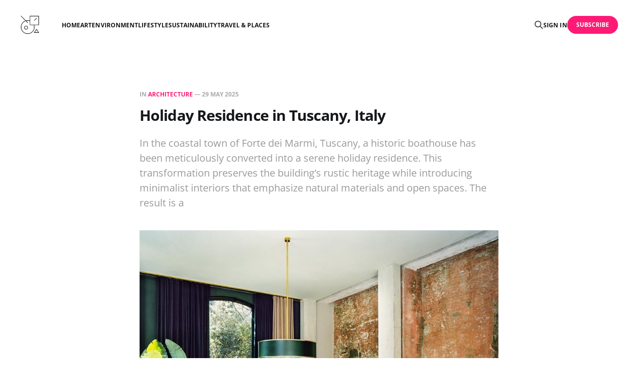

--- FILE ---
content_type: text/html; charset=utf-8
request_url: https://stuffs.cool/holiday-residence-in-tuscany-italy/
body_size: 8173
content:
<!DOCTYPE html>
<html lang="en">

<head>
    <meta charset="utf-8">
    <meta name="viewport" content="width=device-width, initial-scale=1">
    <title>Holiday Residence in Tuscany, Italy</title>
    <link rel="stylesheet" href="/assets/built/screen.css?v=2eebf92f6e">

    <meta name="description" content="In the coastal town of Forte dei Marmi, Tuscany, a historic boathouse has been meticulously converted into a serene holiday residence. This transformation preserves the building’s rustic heritage while introducing minimalist interiors that emphasize natural materials and open spaces. The result is a">
    <link rel="icon" href="https://stuffs.cool/content/images/size/w256h256/2025/05/LogoMakr-9L9mIc-1.png" type="image/png">
    <link rel="canonical" href="https://stuffs.cool/holiday-residence-in-tuscany-italy/">
    <meta name="referrer" content="no-referrer-when-downgrade">
    
    <meta property="og:site_name" content="Stuff&#x27;s COOL">
    <meta property="og:type" content="article">
    <meta property="og:title" content="Holiday Residence in Tuscany, Italy">
    <meta property="og:description" content="In the coastal town of Forte dei Marmi, Tuscany, a historic boathouse has been meticulously converted into a serene holiday residence. This transformation preserves the building’s rustic heritage while introducing minimalist interiors that emphasize natural materials and open spaces. The result is a">
    <meta property="og:url" content="https://stuffs.cool/holiday-residence-in-tuscany-italy/">
    <meta property="og:image" content="https://stuffs.cool/content/images/2025/05/the-cool_-stuffs_689e0326-7fdf-4d9c-bee6-a9f08053c1e3.jpg">
    <meta property="article:published_time" content="2017-10-10T14:21:47.000Z">
    <meta property="article:modified_time" content="2025-05-29T09:32:53.000Z">
    <meta property="article:tag" content="Architecture">
    <meta property="article:tag" content="Interior Design">
    
    <meta property="article:publisher" content="https://www.facebook.com/stuffs.cool.official">
    <meta name="twitter:card" content="summary_large_image">
    <meta name="twitter:title" content="Holiday Residence in Tuscany, Italy">
    <meta name="twitter:description" content="In the coastal town of Forte dei Marmi, Tuscany, a historic boathouse has been meticulously converted into a serene holiday residence. This transformation preserves the building’s rustic heritage while introducing minimalist interiors that emphasize natural materials and open spaces. The result is a">
    <meta name="twitter:url" content="https://stuffs.cool/holiday-residence-in-tuscany-italy/">
    <meta name="twitter:image" content="https://stuffs.cool/content/images/2025/05/the-cool_-stuffs_689e0326-7fdf-4d9c-bee6-a9f08053c1e3.jpg">
    <meta name="twitter:label1" content="Written by">
    <meta name="twitter:data1" content="mr.d">
    <meta name="twitter:label2" content="Filed under">
    <meta name="twitter:data2" content="Architecture, Interior Design">
    <meta property="og:image:width" content="900">
    <meta property="og:image:height" content="712">
    
    <script type="application/ld+json">
{
    "@context": "https://schema.org",
    "@type": "Article",
    "publisher": {
        "@type": "Organization",
        "name": "Stuff&#x27;s COOL",
        "url": "https://stuffs.cool/",
        "logo": {
            "@type": "ImageObject",
            "url": "https://stuffs.cool/content/images/2025/05/LogoMakr-9L9mIc-1-1.png",
            "width": 60,
            "height": 60
        }
    },
    "author": {
        "@type": "Person",
        "name": "mr.d",
        "image": {
            "@type": "ImageObject",
            "url": "https://stuffs.cool/content/images/2025/05/thumb-128.jpg",
            "width": 128,
            "height": 128
        },
        "url": "https://stuffs.cool/author/mr-d/",
        "sameAs": []
    },
    "headline": "Holiday Residence in Tuscany, Italy",
    "url": "https://stuffs.cool/holiday-residence-in-tuscany-italy/",
    "datePublished": "2017-10-10T14:21:47.000Z",
    "dateModified": "2025-05-29T09:32:53.000Z",
    "image": {
        "@type": "ImageObject",
        "url": "https://stuffs.cool/content/images/2025/05/the-cool_-stuffs_689e0326-7fdf-4d9c-bee6-a9f08053c1e3.jpg",
        "width": 900,
        "height": 712
    },
    "keywords": "Architecture, Interior Design",
    "description": "In the coastal town of Forte dei Marmi, Tuscany, a historic boathouse has been meticulously converted into a serene holiday residence. This transformation preserves the building’s rustic heritage while introducing minimalist interiors that emphasize natural materials and open spaces. The result is a",
    "mainEntityOfPage": "https://stuffs.cool/holiday-residence-in-tuscany-italy/"
}
    </script>

    <meta name="generator" content="Ghost 5.120">
    <link rel="alternate" type="application/rss+xml" title="Stuff&#x27;s COOL" href="https://stuffs.cool/rss/">
    <script defer src="https://cdn.jsdelivr.net/ghost/portal@~2.51/umd/portal.min.js" data-i18n="true" data-ghost="https://stuffs.cool/" data-key="6667db6fb3568e200fc9ac3689" data-api="https://stuffs.cool/ghost/api/content/" data-locale="en" crossorigin="anonymous" type="1fa77218e09247501d65b59b-text/javascript"></script><style id="gh-members-styles">.gh-post-upgrade-cta-content,
.gh-post-upgrade-cta {
    display: flex;
    flex-direction: column;
    align-items: center;
    font-family: -apple-system, BlinkMacSystemFont, 'Segoe UI', Roboto, Oxygen, Ubuntu, Cantarell, 'Open Sans', 'Helvetica Neue', sans-serif;
    text-align: center;
    width: 100%;
    color: #ffffff;
    font-size: 16px;
}

.gh-post-upgrade-cta-content {
    border-radius: 8px;
    padding: 40px 4vw;
}

.gh-post-upgrade-cta h2 {
    color: #ffffff;
    font-size: 28px;
    letter-spacing: -0.2px;
    margin: 0;
    padding: 0;
}

.gh-post-upgrade-cta p {
    margin: 20px 0 0;
    padding: 0;
}

.gh-post-upgrade-cta small {
    font-size: 16px;
    letter-spacing: -0.2px;
}

.gh-post-upgrade-cta a {
    color: #ffffff;
    cursor: pointer;
    font-weight: 500;
    box-shadow: none;
    text-decoration: underline;
}

.gh-post-upgrade-cta a:hover {
    color: #ffffff;
    opacity: 0.8;
    box-shadow: none;
    text-decoration: underline;
}

.gh-post-upgrade-cta a.gh-btn {
    display: block;
    background: #ffffff;
    text-decoration: none;
    margin: 28px 0 0;
    padding: 8px 18px;
    border-radius: 4px;
    font-size: 16px;
    font-weight: 600;
}

.gh-post-upgrade-cta a.gh-btn:hover {
    opacity: 0.92;
}</style>
    <script defer src="https://cdn.jsdelivr.net/ghost/sodo-search@~1.5/umd/sodo-search.min.js" data-key="6667db6fb3568e200fc9ac3689" data-styles="https://cdn.jsdelivr.net/ghost/sodo-search@~1.5/umd/main.css" data-sodo-search="https://stuffs.cool/" data-locale="en" crossorigin="anonymous" type="1fa77218e09247501d65b59b-text/javascript"></script>
    
    <link href="https://stuffs.cool/webmentions/receive/" rel="webmention">
    <script defer src="/public/cards.min.js?v=2eebf92f6e" type="1fa77218e09247501d65b59b-text/javascript"></script>
    <link rel="stylesheet" type="text/css" href="/public/cards.min.css?v=2eebf92f6e">
    <script defer src="/public/member-attribution.min.js?v=2eebf92f6e" type="1fa77218e09247501d65b59b-text/javascript"></script><style>:root {--ghost-accent-color: #FF1A75;}</style>
    <!-- Google Tag Manager -->
<script type="1fa77218e09247501d65b59b-text/javascript">(function(w,d,s,l,i){w[l]=w[l]||[];w[l].push({'gtm.start':
new Date().getTime(),event:'gtm.js'});var f=d.getElementsByTagName(s)[0],
j=d.createElement(s),dl=l!='dataLayer'?'&l='+l:'';j.async=true;j.src=
'https://www.googletagmanager.com/gtm.js?id='+i+dl;f.parentNode.insertBefore(j,f);
})(window,document,'script','dataLayer','GTM-NXCZVLF');</script>
<!-- End Google Tag Manager -->

<style>
  .kg-image-card img {
    min-width: 100%;
  }
  .navigation {
    align-items: flex-start;
  }
</style>
</head>

<body class="post-template tag-architecture tag-interior-design is-head-left-logo">
<div class="gh-site">

    <header id="gh-head" class="gh-head gh-outer">
        <div class="gh-head-inner gh-inner">
            <div class="gh-head-brand">
                <div class="gh-head-brand-wrapper">
                    <a class="gh-head-logo" href="https://stuffs.cool">
                            <img src="https://stuffs.cool/content/images/2025/05/LogoMakr-9L9mIc-1-1.png" alt="Stuff&#x27;s COOL">
                    </a>
                </div>
                <button class="gh-search gh-icon-btn" aria-label="Search this site" data-ghost-search><svg xmlns="http://www.w3.org/2000/svg" fill="none" viewBox="0 0 24 24" stroke="currentColor" stroke-width="2" width="20" height="20"><path stroke-linecap="round" stroke-linejoin="round" d="M21 21l-6-6m2-5a7 7 0 11-14 0 7 7 0 0114 0z"></path></svg></button>
                <button class="gh-burger" aria-label="Toggle menu"></button>
            </div>

            <nav class="gh-head-menu">
                <ul class="nav">
    <li class="nav-home"><a href="https://stuffs.cool/">Home</a></li>
    <li class="nav-art"><a href="https://stuffs.cool/category/art/">Art</a></li>
    <li class="nav-environment"><a href="https://stuffs.cool/category/environment/">Environment</a></li>
    <li class="nav-lifestyle"><a href="https://stuffs.cool/category/lifestyle/">Lifestyle</a></li>
    <li class="nav-sustainability"><a href="https://stuffs.cool/category/sustainability/">Sustainability</a></li>
    <li class="nav-travel-places"><a href="https://stuffs.cool/category/travel-places/">Travel &amp; Places</a></li>
</ul>

            </nav>

            <div class="gh-head-actions">
                    <button class="gh-search gh-icon-btn" aria-label="Search this site" data-ghost-search><svg xmlns="http://www.w3.org/2000/svg" fill="none" viewBox="0 0 24 24" stroke="currentColor" stroke-width="2" width="20" height="20"><path stroke-linecap="round" stroke-linejoin="round" d="M21 21l-6-6m2-5a7 7 0 11-14 0 7 7 0 0114 0z"></path></svg></button>
                    <div class="gh-head-members">
                                <a class="gh-head-link" href="#/portal/signin" data-portal="signin">Sign in</a>
                                <a class="gh-head-btn gh-btn gh-primary-btn" href="#/portal/signup" data-portal="signup">Subscribe</a>
                    </div>
            </div>
        </div>
    </header>

    <div class="site-content">
        
<main class="site-main">


    <article class="gh-article post tag-architecture tag-interior-design">

        <header class="gh-article-header gh-canvas">
            <span class="gh-article-meta">
                    In
                    <a class="gh-article-tag" href="https://stuffs.cool/category/architecture/">Architecture</a>
                —
                <time datetime="2025-05-29">29 May 2025</time>
            </span>

            <h1 class="gh-article-title">Holiday Residence in Tuscany, Italy</h1>

                <p class="gh-article-excerpt">In the coastal town of Forte dei Marmi, Tuscany, a historic boathouse has been meticulously converted into a serene holiday residence. This transformation preserves the building’s rustic heritage while introducing minimalist interiors that emphasize natural materials and open spaces. The result is a</p>

                <figure class="gh-article-image kg-width-wide">
        <img
            srcset="/content/images/size/w400/2025/05/the-cool_-stuffs_689e0326-7fdf-4d9c-bee6-a9f08053c1e3.jpg 400w,
                    /content/images/size/w720/2025/05/the-cool_-stuffs_689e0326-7fdf-4d9c-bee6-a9f08053c1e3.jpg 720w,
                    /content/images/size/w960/2025/05/the-cool_-stuffs_689e0326-7fdf-4d9c-bee6-a9f08053c1e3.jpg 960w,
                    /content/images/size/w1200/2025/05/the-cool_-stuffs_689e0326-7fdf-4d9c-bee6-a9f08053c1e3.jpg 1200w,
                    /content/images/size/w2000/2025/05/the-cool_-stuffs_689e0326-7fdf-4d9c-bee6-a9f08053c1e3.jpg 2000w"
            sizes="(max-width: 1200px) 100vw, 1200px"
            src="/content/images/size/w1200/2025/05/the-cool_-stuffs_689e0326-7fdf-4d9c-bee6-a9f08053c1e3.jpg"
            alt="Holiday Residence in Tuscany, Italy"
        >
    </figure>
        </header>

        <div class="gh-content gh-canvas">
            <figure class="kg-card kg-image-card"><img src="https://stuffs.cool/content/images/2025/05/the-cool_-stuffs_112d3898-79ec-477c-bd29-972029d96597.jpg" class="kg-image" alt loading="lazy"></figure><p>The soon 60 year-old Gonzaga-born, Milan-educated Italian designer and architect, <strong><a href="http://www.decotiis.it/?ref=stuffs.cool">Vincenzo De Cotiis</a></strong>, is a master of the kind of balance we love.</p><p>We mean the ability to combine elements that ‘don’t belong’ without being pretentious or too obvious about it. No fake-looking touches of color or odd furniture. No startling or forced discord. No conflicting messages. It is a difficult skill but De Cotiis is very good at it.</p><figure class="kg-card kg-image-card"><img src="https://stuffs.cool/content/images/2025/05/the-cool_-stuffs_64f27152-3e5e-4a96-b7ad-06ce1559ba0c.jpg" class="kg-image" alt loading="lazy"></figure><p>He is particularly exceptional because he uses reclaimed, recycled, reconstructed and re-worked materials and components – wood, metal, leather, stone, textiles – in all of his work. His style is rough and raw, sophisticated and brutalist, all at the same time.</p><p>Prime example of this is the private luxury holiday residence he created out of a historic boathouse in Forte dei Marmi in the province of Lucca in northern Tuscany. This is a former fishing port and marble-warehouse town where stars and Europe’s cultural elite have now resided and holidayed for decades. Among them are Italian tenor Andrea Bocelli, fashion icon Giorgio Armani, British writer Aldous Huxley, and sculptor and artist Henry Moore.</p><figure class="kg-card kg-image-card"><img src="https://stuffs.cool/content/images/2025/05/the-cool_-stuffs_8b1e204e-e92e-41c6-956c-5b587bc59e45.jpg" class="kg-image" alt loading="lazy"></figure><p>Respecting the history of the area, and of the brick building itself, De Cotiis has selected and custom-created pieces in marble, concrete, brass, fiberglass and lacquered wood, some with references to the maritime past.</p><p>He created a comprehensive whole that speaks one and the same language from the rough walls to the antique Murano glass vase, from furniture from his own Progetto Doméstico label to retro pieces and salvaged items.</p><figure class="kg-card kg-image-card"><img src="https://stuffs.cool/content/images/2025/05/the-cool_-stuffs_8eb92ee4-5192-48c6-a961-8f7da21c90c2.jpg" class="kg-image" alt loading="lazy"></figure><p>In one corner with a large window in the grand salon , De Cotiis placed a large green hanging light fixture, designed by him. It corresponds with the green plants indoors, the green drapery and with the lush view outside. Underneath the light fixture he create a peaceful area for rest with a vintage bench, upholstered in white velvet, a console in marble and a side table that is a mooring post.</p><figure class="kg-card kg-image-card"><img src="https://stuffs.cool/content/images/2025/05/the-cool_-stuffs_538ca034-b8a4-45b1-98ff-44b9e4551215.jpg" class="kg-image" alt loading="lazy"></figure><p>In the dining room, the Vincenzo De Cotiis-designed table is surrounded by lacquered chairs from the 1950s, a 1970s stool and vintage garden furniture. The concrete walls are covered with recycled fiberglass panels.</p><p>In the bathrooms, green marble slabs rest on bases of cast brass which cleverly eliminates all references to a traditional – or even a modern – bathroom and instead evoke a dressing room or even a bedroom or hallway, except with a sink.</p><figure class="kg-card kg-image-card"><img src="https://stuffs.cool/content/images/2025/05/the-cool_-stuffs_689e0326-7fdf-4d9c-bee6-a9f08053c1e3-1.jpg" class="kg-image" alt loading="lazy"></figure><p>In the Art Deco-inspired kitchen, storage cabinets are made of recycled fiberglass and fitted with brass handles. African wooden boxes and antique ceramics decorate the cabinets.</p><p>The bedrooms are all on the first floor and they have their own, serene, almost austere, ambiance. Warm woods and brass evoke the nautical past.</p><figure class="kg-card kg-image-card"><img src="https://stuffs.cool/content/images/2025/05/the-cool_-stuffs_3bc37c47-fb38-4e55-88c6-5d2415963728.jpg" class="kg-image" alt loading="lazy"></figure><p>The grand salon is a great example of how De Cotiis preserved the reddish-hued patina of the historic brick walls. He designed a lacquered sofa base in bright red covered with tan suede cushions. Tuija Seipell.</p><figure class="kg-card kg-image-card"><img src="https://stuffs.cool/content/images/2025/05/the-cool_-stuffs_bd0775ce-4cfa-46d1-b44e-8da1ed19ef13.jpg" class="kg-image" alt loading="lazy"></figure>
        </div>

    </article>

    <div class="gh-canvas">
    <div class="navigation">
            <a class="navigation-item navigation-previous" href="/tokyo-unveils-its-new-life-sized-gundam/">
                <span class="navigation-label">Previous</span>
                <h4 class="navigation-title">Tokyo unveils its new life-sized Gundam!</h4>
            </a>
            <a class="navigation-item navigation-next" href="/a-sweeping-glass-pavilion-park-groot-vijversburg-the-netherlands/">
                <span class="navigation-label">Next</span>
                <h4 class="navigation-title">A Sweeping Glass Pavilion, Park Groot Vijversburg, The Netherlands</h4>
            </a>
    </div>
</div>


        <div class="related-wrapper gh-outer">
        <section class="related-posts gh-inner">
            <h3 class="related-title">
                <span class="text">You might also like...</span>
            </h3>
            <div class="post-feed">
                    <article class="post tag-interior-design tag-travel-places u-shadow">
<a class="post-link" href="/acro-suites-a-cliffside-hotel-in-crete-with-rooms-carved-out-of-the-rock/">
        <figure class="post-media">
            <div class="u-placeholder same-height rectangle">
                <img
                    class="post-image u-object-fit"
                    srcset="/content/images/size/w400/2025/05/acro-suites-a-cliffside-hotel-in-crete-with-rooms-carved-out-of-the-rock.jpg 400w,
                            /content/images/size/w720/2025/05/acro-suites-a-cliffside-hotel-in-crete-with-rooms-carved-out-of-the-rock.jpg 750w,
                            /content/images/size/w960/2025/05/acro-suites-a-cliffside-hotel-in-crete-with-rooms-carved-out-of-the-rock.jpg 960w,
                            /content/images/size/w1200/2025/05/acro-suites-a-cliffside-hotel-in-crete-with-rooms-carved-out-of-the-rock.jpg 1140w,
                            /content/images/size/w2000/2025/05/acro-suites-a-cliffside-hotel-in-crete-with-rooms-carved-out-of-the-rock.jpg 1920w"
                    sizes="600px"
                    src="/content/images/size/w960/2025/05/acro-suites-a-cliffside-hotel-in-crete-with-rooms-carved-out-of-the-rock.jpg"
                    alt="Acro Suites - A Cliffside Hotel In Crete With Rooms Carved Out Of The Rock"
                    loading="lazy"
                >
            </div>
        </figure>

    <div class="post-wrapper">
        <header class="post-header">
                <span class="post-tag">Interior Design</span>

            <h2 class="post-title">
                Acro Suites - A Cliffside Hotel In Crete With Rooms Carved Out Of The Rock
            </h2>
        </header>

            <div class="post-excerpt">
                Perched above the Aegean Sea, Acro Suites blends minimalist luxury with raw natural beauty. With stone-carved rooms and infinity views, it’s a retreat for travelers seeking harmony between architecture and landscape.
            </div>
    </div>

    <footer class="post-footer">
        <span class="post-more">Read More</span>

        <div class="post-author">
                    <span class="post-author-link">
                        <img class="post-author-image" src="/content/images/size/w150/2025/05/thumb-128.jpg" alt="mr.d" loading="lazy">
                    </span>
        </div>
    </footer>
</a>
</article>                    <article class="post tag-architecture tag-interior-design tag-lifestyle tag-sustainability u-shadow">
<a class="post-link" href="/this-prefab-cabin-is-a-modern-home-office-and-more/">
        <figure class="post-media">
            <div class="u-placeholder same-height rectangle">
                <img
                    class="post-image u-object-fit"
                    srcset="/content/images/size/w400/2025/05/this-prefab-cabin-is-a-modern-home-office-and-more.jpg 400w,
                            /content/images/size/w720/2025/05/this-prefab-cabin-is-a-modern-home-office-and-more.jpg 750w,
                            /content/images/size/w960/2025/05/this-prefab-cabin-is-a-modern-home-office-and-more.jpg 960w,
                            /content/images/size/w1200/2025/05/this-prefab-cabin-is-a-modern-home-office-and-more.jpg 1140w,
                            /content/images/size/w2000/2025/05/this-prefab-cabin-is-a-modern-home-office-and-more.jpg 1920w"
                    sizes="600px"
                    src="/content/images/size/w960/2025/05/this-prefab-cabin-is-a-modern-home-office-and-more.jpg"
                    alt="This Prefab Cabin Is a Modern Home Office and More"
                    loading="lazy"
                >
            </div>
        </figure>

    <div class="post-wrapper">
        <header class="post-header">
                <span class="post-tag">Architecture</span>

            <h2 class="post-title">
                This Prefab Cabin Is a Modern Home Office and More
            </h2>
        </header>

            <div class="post-excerpt">
                Blending form and function, this modern prefab cabin is a versatile space for work, relaxation, or hosting. With clean lines, efficient layout, and eco-conscious materials, it’s a smart solution for expanding living space with style.
            </div>
    </div>

    <footer class="post-footer">
        <span class="post-more">Read More</span>

        <div class="post-author">
                    <span class="post-author-link">
                        <img class="post-author-image" src="/content/images/size/w150/2025/05/thumb-128.jpg" alt="mr.d" loading="lazy">
                    </span>
        </div>
    </footer>
</a>
</article>                    <article class="post tag-interior-design u-shadow">
<a class="post-link" href="/proctor-and-shaw-designs-london-micro-apartment-with-translucent-sleeping-cocoon/">
        <figure class="post-media">
            <div class="u-placeholder same-height rectangle">
                <img
                    class="post-image u-object-fit"
                    srcset="/content/images/size/w400/2025/05/proctor-and-shaw-designs-london-micro-apartment-with-translucent-sleeping-cocoon.jpg 400w,
                            /content/images/size/w720/2025/05/proctor-and-shaw-designs-london-micro-apartment-with-translucent-sleeping-cocoon.jpg 750w,
                            /content/images/size/w960/2025/05/proctor-and-shaw-designs-london-micro-apartment-with-translucent-sleeping-cocoon.jpg 960w,
                            /content/images/size/w1200/2025/05/proctor-and-shaw-designs-london-micro-apartment-with-translucent-sleeping-cocoon.jpg 1140w,
                            /content/images/size/w2000/2025/05/proctor-and-shaw-designs-london-micro-apartment-with-translucent-sleeping-cocoon.jpg 1920w"
                    sizes="600px"
                    src="/content/images/size/w960/2025/05/proctor-and-shaw-designs-london-micro-apartment-with-translucent-sleeping-cocoon.jpg"
                    alt="Proctor and Shaw designs London micro-apartment with translucent &quot;sleeping cocoon&quot;"
                    loading="lazy"
                >
            </div>
        </figure>

    <div class="post-wrapper">
        <header class="post-header">
                <span class="post-tag">Interior Design</span>

            <h2 class="post-title">
                Proctor and Shaw designs London micro-apartment with translucent &quot;sleeping cocoon&quot;
            </h2>
        </header>

            <div class="post-excerpt">
                In just 29 square meters, this London micro-apartment feels airy and elegant thanks to Proctor &amp; Shaw’s innovative layout. The semi-transparent sleeping pod adds both privacy and softness to the minimalist space.
            </div>
    </div>

    <footer class="post-footer">
        <span class="post-more">Read More</span>

        <div class="post-author">
                    <span class="post-author-link">
                        <img class="post-author-image" src="/content/images/size/w150/2025/05/thumb-128.jpg" alt="mr.d" loading="lazy">
                    </span>
        </div>
    </footer>
</a>
</article>                    <article class="post tag-gadget tag-green-innovation tag-interior-design tag-technology u-shadow">
<a class="post-link" href="/multo-the-self-sustaining-kitchen-garden-youve-always-wanted/">
        <figure class="post-media">
            <div class="u-placeholder same-height rectangle">
                <img
                    class="post-image u-object-fit"
                    srcset="/content/images/size/w400/2025/05/multo-the-self-sustaining-kitchen-garden-youve-always-wanted.jpg 400w,
                            /content/images/size/w720/2025/05/multo-the-self-sustaining-kitchen-garden-youve-always-wanted.jpg 750w,
                            /content/images/size/w960/2025/05/multo-the-self-sustaining-kitchen-garden-youve-always-wanted.jpg 960w,
                            /content/images/size/w1200/2025/05/multo-the-self-sustaining-kitchen-garden-youve-always-wanted.jpg 1140w,
                            /content/images/size/w2000/2025/05/multo-the-self-sustaining-kitchen-garden-youve-always-wanted.jpg 1920w"
                    sizes="600px"
                    src="/content/images/size/w960/2025/05/multo-the-self-sustaining-kitchen-garden-youve-always-wanted.jpg"
                    alt="MULTO - The Self-sustaining Kitchen Garden You’ve Always Wanted"
                    loading="lazy"
                >
            </div>
        </figure>

    <div class="post-wrapper">
        <header class="post-header">
                <span class="post-tag">Gadget</span>

            <h2 class="post-title">
                MULTO - The Self-sustaining Kitchen Garden You’ve Always Wanted
            </h2>
        </header>

            <div class="post-excerpt">
                Say hello to Multo, a futuristic indoor garden that lets you grow fresh food year-round. Combining self-watering tech, sustainable systems, and beautiful design, it’s the kitchen companion of your eco-dreams.
            </div>
    </div>

    <footer class="post-footer">
        <span class="post-more">Read More</span>

        <div class="post-author">
                    <span class="post-author-link">
                        <img class="post-author-image" src="/content/images/size/w150/2025/05/thumb-128.jpg" alt="mr.d" loading="lazy">
                    </span>
        </div>
    </footer>
</a>
</article>                    <article class="post tag-interior-design tag-lifestyle tag-travel-places u-shadow">
<a class="post-link" href="/diy-camper-van-cost-just-18k-to-build/">
        <figure class="post-media">
            <div class="u-placeholder same-height rectangle">
                <img
                    class="post-image u-object-fit"
                    srcset="/content/images/size/w400/2025/05/diy-camper-van-cost-just-18k-to-build.jpg 400w,
                            /content/images/size/w720/2025/05/diy-camper-van-cost-just-18k-to-build.jpg 750w,
                            /content/images/size/w960/2025/05/diy-camper-van-cost-just-18k-to-build.jpg 960w,
                            /content/images/size/w1200/2025/05/diy-camper-van-cost-just-18k-to-build.jpg 1140w,
                            /content/images/size/w2000/2025/05/diy-camper-van-cost-just-18k-to-build.jpg 1920w"
                    sizes="600px"
                    src="/content/images/size/w960/2025/05/diy-camper-van-cost-just-18k-to-build.jpg"
                    alt="DIY camper van cost just $18K to build"
                    loading="lazy"
                >
            </div>
        </figure>

    <div class="post-wrapper">
        <header class="post-header">
                <span class="post-tag">Interior Design</span>

            <h2 class="post-title">
                DIY camper van cost just $18K to build
            </h2>
        </header>

            <div class="post-excerpt">
                Isabelle and Antoine converted a 2016 Ford Transit into a full-time mobile home in 1,000 hours and $18,275, featuring solar power, a composting toilet, and a pine-paneled interior. ￼
            </div>
    </div>

    <footer class="post-footer">
        <span class="post-more">Read More</span>

        <div class="post-author">
                    <span class="post-author-link">
                        <img class="post-author-image" src="/content/images/size/w150/2025/05/thumb-128.jpg" alt="mr.d" loading="lazy">
                    </span>
        </div>
    </footer>
</a>
</article>                    <article class="post tag-interior-design u-shadow">
<a class="post-link" href="/an-attic-in-prague-is-renovated-to-reflect-owners-love-of-czech-graffiti-art/">
        <figure class="post-media">
            <div class="u-placeholder same-height rectangle">
                <img
                    class="post-image u-object-fit"
                    srcset="/content/images/size/w400/2025/05/an-attic-in-prague-is-renovated-to-reflect-owners-love-of-czech-graffiti-art.jpg 400w,
                            /content/images/size/w720/2025/05/an-attic-in-prague-is-renovated-to-reflect-owners-love-of-czech-graffiti-art.jpg 750w,
                            /content/images/size/w960/2025/05/an-attic-in-prague-is-renovated-to-reflect-owners-love-of-czech-graffiti-art.jpg 960w,
                            /content/images/size/w1200/2025/05/an-attic-in-prague-is-renovated-to-reflect-owners-love-of-czech-graffiti-art.jpg 1140w,
                            /content/images/size/w2000/2025/05/an-attic-in-prague-is-renovated-to-reflect-owners-love-of-czech-graffiti-art.jpg 1920w"
                    sizes="600px"
                    src="/content/images/size/w960/2025/05/an-attic-in-prague-is-renovated-to-reflect-owners-love-of-czech-graffiti-art.jpg"
                    alt="An Attic in Prague Is Renovated To Reflect Owners’ Love of Czech Graffiti Art"
                    loading="lazy"
                >
            </div>
        </figure>

    <div class="post-wrapper">
        <header class="post-header">
                <span class="post-tag">Interior Design</span>

            <h2 class="post-title">
                An Attic in Prague Is Renovated To Reflect Owners’ Love of Czech Graffiti Art
            </h2>
        </header>

            <div class="post-excerpt">
                In this unique attic renovation, raw brick walls and modern lines serve as a canvas for colorful graffiti. The result is a stylish fusion of street culture and contemporary living at the heart of Prague.
            </div>
    </div>

    <footer class="post-footer">
        <span class="post-more">Read More</span>

        <div class="post-author">
                    <span class="post-author-link">
                        <img class="post-author-image" src="/content/images/size/w150/2025/05/thumb-128.jpg" alt="mr.d" loading="lazy">
                    </span>
        </div>
    </footer>
</a>
</article>                    <article class="post tag-gadget tag-green-innovation tag-interior-design u-shadow">
<a class="post-link" href="/pico-is-a-tiny-garden-that-fits-in-the-palm-of-your-hand/">
        <figure class="post-media">
            <div class="u-placeholder same-height rectangle">
                <img
                    class="post-image u-object-fit"
                    srcset="/content/images/size/w400/2025/05/pico-is-a-tiny-garden-that-fits-in-the-palm-of-your-hand.jpg 400w,
                            /content/images/size/w720/2025/05/pico-is-a-tiny-garden-that-fits-in-the-palm-of-your-hand.jpg 750w,
                            /content/images/size/w960/2025/05/pico-is-a-tiny-garden-that-fits-in-the-palm-of-your-hand.jpg 960w,
                            /content/images/size/w1200/2025/05/pico-is-a-tiny-garden-that-fits-in-the-palm-of-your-hand.jpg 1140w,
                            /content/images/size/w2000/2025/05/pico-is-a-tiny-garden-that-fits-in-the-palm-of-your-hand.jpg 1920w"
                    sizes="600px"
                    src="/content/images/size/w960/2025/05/pico-is-a-tiny-garden-that-fits-in-the-palm-of-your-hand.jpg"
                    alt="Pico Is a Tiny Garden That Fits in the Palm of Your Hand"
                    loading="lazy"
                >
            </div>
        </figure>

    <div class="post-wrapper">
        <header class="post-header">
                <span class="post-tag">Gadget</span>

            <h2 class="post-title">
                Pico Is a Tiny Garden That Fits in the Palm of Your Hand
            </h2>
        </header>

            <div class="post-excerpt">
                No green thumb? No problem. Pico is a compact, stylish indoor garden with built-in grow lights and self-watering tech—making it easy to grow fresh herbs, flowers, or succulents anywhere, even in small spaces.
            </div>
    </div>

    <footer class="post-footer">
        <span class="post-more">Read More</span>

        <div class="post-author">
                    <span class="post-author-link">
                        <img class="post-author-image" src="/content/images/size/w150/2025/05/thumb-128.jpg" alt="mr.d" loading="lazy">
                    </span>
        </div>
    </footer>
</a>
</article>                    <article class="post tag-interior-design u-shadow">
<a class="post-link" href="/phase-dance-a-crescent-shaped-house-designed-around-a-tree/">
        <figure class="post-media">
            <div class="u-placeholder same-height rectangle">
                <img
                    class="post-image u-object-fit"
                    srcset="/content/images/size/w400/2025/05/phase-dance-a-crescent-shaped-house-designed-around-a-tree-8.jpg 400w,
                            /content/images/size/w720/2025/05/phase-dance-a-crescent-shaped-house-designed-around-a-tree-8.jpg 750w,
                            /content/images/size/w960/2025/05/phase-dance-a-crescent-shaped-house-designed-around-a-tree-8.jpg 960w,
                            /content/images/size/w1200/2025/05/phase-dance-a-crescent-shaped-house-designed-around-a-tree-8.jpg 1140w,
                            /content/images/size/w2000/2025/05/phase-dance-a-crescent-shaped-house-designed-around-a-tree-8.jpg 1920w"
                    sizes="600px"
                    src="/content/images/size/w960/2025/05/phase-dance-a-crescent-shaped-house-designed-around-a-tree-8.jpg"
                    alt="Phase Dance: A Crescent-Shaped House Designed Around a Tree"
                    loading="lazy"
                >
            </div>
        </figure>

    <div class="post-wrapper">
        <header class="post-header">
                <span class="post-tag">Interior Design</span>

            <h2 class="post-title">
                Phase Dance: A Crescent-Shaped House Designed Around a Tree
            </h2>
        </header>

            <div class="post-excerpt">
                Built to honor the tree it curves around, Phase Dance is more than a home—it’s a conversation between architecture and nature. This unique crescent-shaped residence invites light, flow, and environmental respect into every detail.
            </div>
    </div>

    <footer class="post-footer">
        <span class="post-more">Read More</span>

        <div class="post-author">
                    <span class="post-author-link">
                        <img class="post-author-image" src="/content/images/size/w150/2025/05/thumb-128.jpg" alt="mr.d" loading="lazy">
                    </span>
        </div>
    </footer>
</a>
</article>            </div>
        </section>
</div>

</main>

    </div>

    <footer class="gh-foot no-menu gh-outer">
        <div class="gh-foot-inner gh-inner">
            <div class="gh-copyright">
                Stuff&#x27;s COOL © 2026
            </div>
            <div class="gh-powered-by">
                <a href="https://ghost.org/" target="_blank" rel="noopener">Powered by Ghost</a>
            </div>
        </div>
    </footer>

</div>

    <div class="pswp" tabindex="-1" role="dialog" aria-hidden="true">
    <div class="pswp__bg"></div>

    <div class="pswp__scroll-wrap">
        <div class="pswp__container">
            <div class="pswp__item"></div>
            <div class="pswp__item"></div>
            <div class="pswp__item"></div>
        </div>

        <div class="pswp__ui pswp__ui--hidden">
            <div class="pswp__top-bar">
                <div class="pswp__counter"></div>

                <button class="pswp__button pswp__button--close" title="Close (Esc)"></button>
                <button class="pswp__button pswp__button--share" title="Share"></button>
                <button class="pswp__button pswp__button--fs" title="Toggle fullscreen"></button>
                <button class="pswp__button pswp__button--zoom" title="Zoom in/out"></button>

                <div class="pswp__preloader">
                    <div class="pswp__preloader__icn">
                        <div class="pswp__preloader__cut">
                            <div class="pswp__preloader__donut"></div>
                        </div>
                    </div>
                </div>
            </div>

            <div class="pswp__share-modal pswp__share-modal--hidden pswp__single-tap">
                <div class="pswp__share-tooltip"></div>
            </div>

            <button class="pswp__button pswp__button--arrow--left" title="Previous (arrow left)"></button>
            <button class="pswp__button pswp__button--arrow--right" title="Next (arrow right)"></button>

            <div class="pswp__caption">
                <div class="pswp__caption__center"></div>
            </div>
        </div>
    </div>
</div>
<script src="/assets/built/main.min.js?v=2eebf92f6e" type="1fa77218e09247501d65b59b-text/javascript"></script>



<script src="/cdn-cgi/scripts/7d0fa10a/cloudflare-static/rocket-loader.min.js" data-cf-settings="1fa77218e09247501d65b59b-|49" defer></script><script defer src="https://static.cloudflareinsights.com/beacon.min.js/vcd15cbe7772f49c399c6a5babf22c1241717689176015" integrity="sha512-ZpsOmlRQV6y907TI0dKBHq9Md29nnaEIPlkf84rnaERnq6zvWvPUqr2ft8M1aS28oN72PdrCzSjY4U6VaAw1EQ==" data-cf-beacon='{"version":"2024.11.0","token":"3d5011569c6e49808d58367a1fc737a7","r":1,"server_timing":{"name":{"cfCacheStatus":true,"cfEdge":true,"cfExtPri":true,"cfL4":true,"cfOrigin":true,"cfSpeedBrain":true},"location_startswith":null}}' crossorigin="anonymous"></script>
</body>
</html>

--- FILE ---
content_type: text/html; charset=utf-8
request_url: https://www.google.com/recaptcha/api2/aframe
body_size: 268
content:
<!DOCTYPE HTML><html><head><meta http-equiv="content-type" content="text/html; charset=UTF-8"></head><body><script nonce="PhawPa3vh2wx6cbmwRXOaw">/** Anti-fraud and anti-abuse applications only. See google.com/recaptcha */ try{var clients={'sodar':'https://pagead2.googlesyndication.com/pagead/sodar?'};window.addEventListener("message",function(a){try{if(a.source===window.parent){var b=JSON.parse(a.data);var c=clients[b['id']];if(c){var d=document.createElement('img');d.src=c+b['params']+'&rc='+(localStorage.getItem("rc::a")?sessionStorage.getItem("rc::b"):"");window.document.body.appendChild(d);sessionStorage.setItem("rc::e",parseInt(sessionStorage.getItem("rc::e")||0)+1);localStorage.setItem("rc::h",'1769330914766');}}}catch(b){}});window.parent.postMessage("_grecaptcha_ready", "*");}catch(b){}</script></body></html>